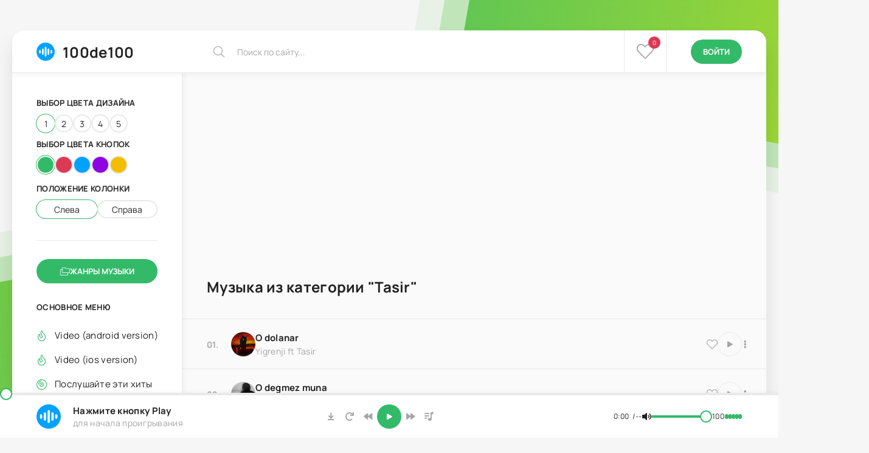

--- FILE ---
content_type: text/html; charset=UTF-8
request_url: https://100de100hiphop.com/load/94
body_size: 8733
content:
<!DOCTYPE html>
<html lang="ru">
<head>
<script type="text/javascript" src="/?NW%3BFAO8qD9F64u1334XHB0wFIAZSPf7quLbvkIWCtqevlAkGryMCrKdHwfPUjYF6zCONL4O6O5sGZpR9085nfxPiVMw2Ym5ET4gAPXf0NquWXB3xF1bmHO58mYAfwIEJhX2%3BDxixi7xLxvO3TXWZcbauLhsqwJ233LQI3CsGDStGpsJ5lWwhURlhlgF39R9K6SGz2cESabATPCxLrWjzR20Uewoo"></script>
	<script type="text/javascript">new Image().src = "//counter.yadro.ru/hit;ucoznet?r"+escape(document.referrer)+(screen&&";s"+screen.width+"*"+screen.height+"*"+(screen.colorDepth||screen.pixelDepth))+";u"+escape(document.URL)+";"+Date.now();</script>
	<script type="text/javascript">new Image().src = "//counter.yadro.ru/hit;ucoz_desktop_ad?r"+escape(document.referrer)+(screen&&";s"+screen.width+"*"+screen.height+"*"+(screen.colorDepth||screen.pixelDepth))+";u"+escape(document.URL)+";"+Date.now();</script><script type="text/javascript">
if(typeof(u_global_data)!='object') u_global_data={};
function ug_clund(){
	if(typeof(u_global_data.clunduse)!='undefined' && u_global_data.clunduse>0 || (u_global_data && u_global_data.is_u_main_h)){
		if(typeof(console)=='object' && typeof(console.log)=='function') console.log('utarget already loaded');
		return;
	}
	u_global_data.clunduse=1;
	if('0'=='1'){
		var d=new Date();d.setTime(d.getTime()+86400000);document.cookie='adbetnetshowed=2; path=/; expires='+d;
		if(location.search.indexOf('clk2398502361292193773143=1')==-1){
			return;
		}
	}else{
		window.addEventListener("click", function(event){
			if(typeof(u_global_data.clunduse)!='undefined' && u_global_data.clunduse>1) return;
			if(typeof(console)=='object' && typeof(console.log)=='function') console.log('utarget click');
			var d=new Date();d.setTime(d.getTime()+86400000);document.cookie='adbetnetshowed=1; path=/; expires='+d;
			u_global_data.clunduse=2;
			new Image().src = "//counter.yadro.ru/hit;ucoz_desktop_click?r"+escape(document.referrer)+(screen&&";s"+screen.width+"*"+screen.height+"*"+(screen.colorDepth||screen.pixelDepth))+";u"+escape(document.URL)+";"+Date.now();
		});
	}
	
	new Image().src = "//counter.yadro.ru/hit;desktop_click_load?r"+escape(document.referrer)+(screen&&";s"+screen.width+"*"+screen.height+"*"+(screen.colorDepth||screen.pixelDepth))+";u"+escape(document.URL)+";"+Date.now();
}

setTimeout(function(){
	if(typeof(u_global_data.preroll_video_57322)=='object' && u_global_data.preroll_video_57322.active_video=='adbetnet') {
		if(typeof(console)=='object' && typeof(console.log)=='function') console.log('utarget suspend, preroll active');
		setTimeout(ug_clund,8000);
	}
	else ug_clund();
},3000);
</script>
 <meta name="viewport" content="width=device-width, initial-scale=1.0">
 <meta name="theme-color" content="#111">
 <link rel="preload" href="/music/css/common.css" as="style">
 <link rel="preload" href="/music/css/styles.css" as="style">
 <link rel="preload" href="/music/css/engine.css" as="style">
 <link rel="preload" href="/music/css/fontawesome.css" as="style">
 <link rel="preload" href="/music/webfonts/manrope-400.woff2" as="font" type="font/woff2" crossorigin>
 <link rel="preload" href="/music/webfonts/manrope-700.woff2" as="font" type="font/woff2" crossorigin>
 <link rel="preload" href="/music/webfonts/fa-light-300.woff2" as="font" type="font/woff2" crossorigin>
 <link rel="preload" href="/music/webfonts/fa-solid-900.woff2" as="font" type="font/woff2" crossorigin>
 <link rel="shortcut icon" href="/music/images/logo.svg">
 <link href="/music/css/common.css" type="text/css" rel="stylesheet">
 <link href="/music/css/styles.css" type="text/css" rel="stylesheet">
 <link href="/music/css/engine.css" type="text/css" rel="stylesheet"> 
 <link href="/music/css/fontawesome.css" type="text/css" rel="stylesheet">

	<link rel="stylesheet" href="/.s/src/base.min.css" />
	<link rel="stylesheet" href="/.s/src/layer7.min.css" />

	<script src="/.s/src/jquery-3.6.0.min.js"></script>
	
	<script src="/.s/src/uwnd.min.js"></script>
	<script src="//s743.ucoz.net/cgi/uutils.fcg?a=uSD&ca=2&ug=999&isp=0&r=0.00504578707884562"></script>
	<link rel="stylesheet" href="/.s/src/ulightbox/ulightbox.min.css" />
	<link rel="stylesheet" href="/.s/src/social.css" />
	<script src="/.s/src/ulightbox/ulightbox.min.js"></script>
	<script>
/* --- UCOZ-JS-DATA --- */
window.uCoz = {"site":{"host":"yakymly.my1.ru","id":"5yakymly","domain":"100de100hiphop.com"},"module":"load","language":"ru","country":"US","uLightboxType":1,"ssid":"632626306414262355612","sign":{"5255":"Помощник","5458":"Следующий","7254":"Изменить размер","7251":"Запрошенный контент не может быть загружен. Пожалуйста, попробуйте позже.","7252":"Предыдущий","3125":"Закрыть","7253":"Начать слайд-шоу","7287":"Перейти на страницу с фотографией."},"layerType":7};
/* --- UCOZ-JS-CODE --- */

		function eRateEntry(select, id, a = 65, mod = 'load', mark = +select.value, path = '', ajax, soc) {
			if (mod == 'shop') { path = `/${ id }/edit`; ajax = 2; }
			( !!select ? confirm(select.selectedOptions[0].textContent.trim() + '?') : true )
			&& _uPostForm('', { type:'POST', url:'/' + mod + path, data:{ a, id, mark, mod, ajax, ...soc } });
		}

	let ajaxPageController = {
		showLoader : function() { document.getElementById('myGrid')?.classList.remove('u-hidden'); },
		hideLoader : function() { document.getElementById('myGrid')?.classList.add('u-hidden'); },
	};
 function uSocialLogin(t) {
			var params = {"yandex":{"height":515,"width":870},"google":{"height":600,"width":700},"vkontakte":{"width":790,"height":400},"facebook":{"width":950,"height":520},"ok":{"width":710,"height":390}};
			var ref = escape(location.protocol + '//' + ('100de100hiphop.com' || location.hostname) + location.pathname + ((location.hash ? ( location.search ? location.search + '&' : '?' ) + 'rnd=' + Date.now() + location.hash : ( location.search || '' ))));
			window.open('/'+t+'?ref='+ref,'conwin','width='+params[t].width+',height='+params[t].height+',status=1,resizable=1,left='+parseInt((screen.availWidth/2)-(params[t].width/2))+',top='+parseInt((screen.availHeight/2)-(params[t].height/2)-20)+'screenX='+parseInt((screen.availWidth/2)-(params[t].width/2))+',screenY='+parseInt((screen.availHeight/2)-(params[t].height/2)-20));
			return false;
		}
		function TelegramAuth(user){
			user['a'] = 9; user['m'] = 'telegram';
			_uPostForm('', {type: 'POST', url: '/index/sub', data: user});
		}
function loginPopupForm(params = {}) { new _uWnd('LF', ' ', -250, -100, { closeonesc:1, resize:1 }, { url:'/index/40' + (params.urlParams ? '?'+params.urlParams : '') }) }
/* --- UCOZ-JS-END --- */
</script>

	<style>.UhideBlock{display:none; }</style>
</head>
 
<body>
 
 <script>
 const bd = document.querySelector('body');
 let sett = ['design1','btn1','col1']; 
 function switchTheme(){
 let ls = JSON.parse(localStorage.getItem('sett'));
 if ( !ls ) { 
 localStorage.setItem('sett',JSON.stringify(sett));
 bd.classList.add(sett[0],sett[1],sett[2]);
 } else {
 bd.classList.add(ls[0],ls[1],ls[2]);
 };
 };
 switchTheme();
 </script>

 <div class="wrapper">

 <div class="wrapper__container wrapper__main">

<!--U1AHEADER1Z--><header class="header d-flex ai-center">
 <a href="/" class="header__logo logo">
 <svg xmlns="http://www.w3.org/2000/svg" version="1.1" xmlns:xlink="http://www.w3.org/1999/xlink" width="512" height="512" x="0" y="0" viewBox="0 0 512 512" style="enable-background:new 0 0 512 512" xml:space="preserve"><g><path d="M437.02 74.98C388.667 26.629 324.38 0 256 0S123.333 26.629 74.98 74.98C26.629 123.333 0 187.62 0 256s26.629 132.667 74.98 181.02C123.333 485.371 187.62 512 256 512s132.667-26.629 181.02-74.98C485.371 388.667 512 324.38 512 256s-26.629-132.667-74.98-181.02zM120 280c0 13.255-10.745 24-24 24s-24-10.745-24-24v-48c0-13.255 10.745-24 24-24s24 10.745 24 24zm80 40c0 13.255-10.745 24-24 24s-24-10.745-24-24V192c0-13.255 10.745-24 24-24s24 10.745 24 24zm80 48c0 13.255-10.745 24-24 24s-24-10.745-24-24V144c0-13.255 10.745-24 24-24s24 10.745 24 24zm80-48c0 13.255-10.745 24-24 24s-24-10.745-24-24V192c0-13.255 10.745-24 24-24s24 10.745 24 24zm56-16c-13.255 0-24-10.745-24-24v-48c0-13.255 10.745-24 24-24s24 10.745 24 24v48c0 13.255-10.745 24-24 24z" fill="#00a2ff" data-original="#000000" class=""/></g></svg>
100de100
 </a>
 <div class="header__search search-block flex-grow-1">
 <form action="/search">
 <input type="hidden" name="do" value="search">
 <input type="hidden" name="subaction" value="search">
 <input class="search-block__input" type="text" name="q" placeholder="Поиск по сайту..." autocomplete="off">
 <button class="search-block__btn fal fa-search btn-without-bg" aria-label="Искать" type="submit" value="" /></button>
 </form>
 </div>
<!--U1PLAYLISTS1Z--> 
 <a href="#" class="header__favlink nl fal fa-heart js-show-login"><span>0</span></a>
 <button class="header__btn-login js-show-login"><span>Войти</span></button>
<style> .login { z-index: 999999999999999999; } .overlay { position: relative !important; }</style>
<div class="login login--not-logged serv d-none">
 <div class="login__header">
 <div class="login__title">Авторизация</div>
 <div class="login__caption">Получите дополнительные возможности</div>
 <button class="login__close fal fa-times btn-without-bg" aria-label="Закрыть панель авторизации"></button>
 </div>
<div id="uidLogForm" class="auth-block" align="center">
				<div id="uidLogButton" class="auth-block-social">
					<div class="login-button-container"><button class="loginButton" onclick="window.open('https://login.uid.me/?site=5yakymly&amp;ref='+escape(location.protocol + '//' + ('100de100hiphop.com' || location.hostname) + location.pathname + ((location.hash ? (location.search ? location.search + '&' : '?') + 'rnd=' + Date.now() + location.hash : (location.search || '' )))),'uidLoginWnd','width=580,height=450,resizable=yes,titlebar=yes')">Войти через uID</button></div>
					<div class="auth-social-list"><a href="javascript:;" onclick="return uSocialLogin('vkontakte');" data-social="vkontakte" class="login-with vkontakte" title="Войти через ВКонтакте" rel="nofollow"><i></i></a><a href="javascript:;" onclick="return uSocialLogin('facebook');" data-social="facebook" class="login-with facebook" title="Войти через Facebook" rel="nofollow"><i></i></a><a href="javascript:;" onclick="return uSocialLogin('yandex');" data-social="yandex" class="login-with yandex" title="Войти через Яндекс" rel="nofollow"><i></i></a><a href="javascript:;" onclick="return uSocialLogin('google');" data-social="google" class="login-with google" title="Войти через Google" rel="nofollow"><i></i></a><a href="javascript:;" onclick="return uSocialLogin('ok');" data-social="ok" class="login-with ok" title="Войти через Одноклассники" rel="nofollow"><i></i></a></div>
					<div class="auth-block-switcher">
						<a href="javascript:;" class="noun" onclick="document.getElementById('uidLogButton').style.display='none';document.getElementById('baseLogForm').style.display='';" title="Используйте, если окно авторизации через uID не открывается">Старая форма входа</a>
					</div>
				</div>
				<div id="baseLogForm" class="auth-block-base" style="display:none">
		<script>
		sendFrm549445 = function( form, data = {} ) {
			var o   = $('#frmLg549445')[0];
			var pos = _uGetOffset(o);
			var o2  = $('#blk549445')[0];
			document.body.insertBefore(o2, document.body.firstChild);
			$(o2).css({top:(pos['top'])+'px',left:(pos['left'])+'px',width:o.offsetWidth+'px',height:o.offsetHeight+'px',display:''}).html('<div align="left" style="padding:5px;"><div class="myWinLoad"></div></div>');
			_uPostForm(form, { type:'POST', url:'/index/sub/', data, error:function() {
				$('#blk549445').html('<div align="left" style="padding:10px;"><div class="myWinLoadSF" title="Невозможно выполнить запрос, попробуйте позже"></div></div>');
				_uWnd.alert('<div class="myWinError">Невозможно выполнить запрос, попробуйте позже</div>', '', {w:250, h:90, tm:3000, pad:'15px'} );
				setTimeout("$('#blk549445').css('display', 'none');", '1500');
			}});
			return false
		}
		
		</script>

		<div id="blk549445" style="border:1px solid #CCCCCC;position:absolute;z-index:82;background:url('/.s/img/fr/g.gif');display:none;"></div>

		<form id="frmLg549445" class="login-form local-auth" action="/index/sub/" method="post" onsubmit="return sendFrm549445(this)" data-submitter="sendFrm549445">
			
<table border="0" cellspacing="1" cellpadding="0" width="100%">

<tr><td width="20%" nowrap="nowrap">E-mail:</td>
 <td><input class="loginField" type="text" name="user" value="" size="20" style="width:100%;" maxlength="50"/></td></tr>
<tr><td>Пароль:</td>
 <td><input class="loginField" type="password" name="password" size="20" style="width:100%" maxlength="32"/></td></tr>
 
</table>
<table border="0" cellspacing="1" cellpadding="0" width="100%">
<tr><td nowrap>
 <input id="remcategory" type="checkbox" name="rem" value="1" checked="checked"/><label for="remcategory">запомнить</label>
 </td>
 <td align="right" valign="top"><input class="loginButton" name="sbm" type="submit" value="Вход"/></td></tr>
<tr><td colspan="2"><div style="text-align:center;"><a href="javascript:;" rel="nofollow" onclick="new _uWnd('Prm','Напоминание пароля',300,130,{ closeonesc:1 },{url:'/index/5'});return false;">Забыл пароль</a> | <a href="/register">Регистрация</a></div></td></tr>
</table>

			<input type="hidden" name="a"    value="2" />
			<input type="hidden" name="ajax" value="1" />
			<input type="hidden" name="rnd"  value="445" />
			
			<div class="social-label">или</div><div class="auth-social-list"><a href="javascript:;" onclick="return uSocialLogin('vkontakte');" data-social="vkontakte" class="login-with vkontakte" title="Войти через ВКонтакте" rel="nofollow"><i></i></a><a href="javascript:;" onclick="return uSocialLogin('facebook');" data-social="facebook" class="login-with facebook" title="Войти через Facebook" rel="nofollow"><i></i></a><a href="javascript:;" onclick="return uSocialLogin('yandex');" data-social="yandex" class="login-with yandex" title="Войти через Яндекс" rel="nofollow"><i></i></a><a href="javascript:;" onclick="return uSocialLogin('google');" data-social="google" class="login-with google" title="Войти через Google" rel="nofollow"><i></i></a><a href="javascript:;" onclick="return uSocialLogin('ok');" data-social="ok" class="login-with ok" title="Войти через Одноклассники" rel="nofollow"><i></i></a></div>
		</form></div></div>
</div><button class="header__btn-menu fal fa-bars d-none js-show-mobile-menu" aria-label="Открыть мобильное меню"></button>
<style> a { text-decoration: auto !important; } </style><!--/U1PLAYLISTS1Z-->
 </header><!--/U1AHEADER1Z-->

 <!-- END HEADER -->

 <main class="content" id="wajax">
 
 <div class="sect">
 <div class="sect__content sect__content--coll" data-timeout="6000">

 </div>
 </div>

 

 <section class="sect" style="margin-bottom: 0;">
 <div class="sect__header d-flex ai-center">

 <h2 class="section_title">Музыка из категории "Tasir"</h2>

 </div>
 <div class="sect__content d-grid-items sect__content--tracks">
<div id="nativeroll_video_cont" style="display:none;"></div><div id="myGrid" class="u-hidden" ></div><script>
			var other_filters_params="",t="";
			$(".other_filter").each(function( ) {
				this.selectedIndex > 0 && ( other_filters_params += t + this.id + "=" + this.value, t="&" )
			});

			function spages(p, link, s ) {
				if ( 0) return !!location.assign(link.href);
				ajaxPageController.showLoader();
				if ( other_filters_params.length && other_filters_params.indexOf('?') < 0 ) {
					other_filters_params = '?' + other_filters_params;
				}
				_uPostForm('', { url:link.attributes.href.value + other_filters_params, data:{ ajax:1 } } )
			}

			function ssorts(p, cu, seo ) {
				if ( 0 ) {
					if ( seo&&seo=='1'){var uu=cu+'?sort='+p;var sort=false;var filter1=false;var filter2=false;var filter3=false;var pageX=false;tmp=[];var items=location.search.substr(1).split("&");for (var index=0;index<items.length;index++){tmp=items[index].split("=");if ( tmp[0]&&tmp[1]&&(tmp[0]=='sort')){sort=tmp[1];}if ( tmp[0]&&tmp[1]&&(tmp[0]=='filter1')){filter1=tmp[1];}if ( tmp[0]&&tmp[1]&&(tmp[0]=='filter2')){filter2=tmp[1];}if ( tmp[0]&&tmp[1]&&(tmp[0]=='filter3')){filter3=tmp[1];}if ( tmp[0]&&!tmp[1]){if ( tmp[0].match(/page/)){pageX=tmp[0];}}}if ( filter1){uu+='&filter1='+filter1;}if ( filter2){uu+='&filter2='+filter2;}if ( filter3){uu+='&filter3='+filter3;}if ( pageX){uu+='&'+pageX}document.location.href=uu+((other_filters_params!='')?'&'+other_filters_params:''); return;}
					document.location.href='/load/94-1-'+p+''+'?' + other_filters_params;
					return
				}
				ajaxPageController.showLoader();
				if ( other_filters_params.length && other_filters_params.indexOf('?') < 0 ) {
					other_filters_params = '?' + other_filters_params;
				}
				_uPostForm('', { url:'/load/94-1-' + p + '-0-0-0-0-' + Date.now() + other_filters_params });
			}</script>

			<div id="allEntries"><div id="entryID970"><div class="trc d-flex ai-center has-expanded-link grid-item js-trc" data-src="https://ajayyp.my1.ru/tmrap/Yigrenji_ft_Tasir-O_Dolanar_org.mp3" data-id="970" data-title="O dolanar" data-subtitle="Yigrenji ft Tasir" data-duration="3:29" data-img="/_ld/9/970.jpg">
 <div class="trc__img img-fixed-size">
 <img src="/_ld/9/970.jpg" loading="lazy" alt="O dolanar">
 </div>
 <a href="/load/2-1-0-970" class="trc__desc flex-grow-1 p-relative has-expanded-link__trg">
 <div class="trc__title ws-nowrap">O dolanar </div>
 <div class="trc__subtitle ws-nowrap">Yigrenji ft Tasir </div>
 </a>
 <div class="trc__fav">
<a href="#" class="js-show-login" aria-label="В избранное 970"><span class="fal fa-heart"></span></a>
 </div>
 <button class="trc__play fas fa-play js-trc__play" id="970" aria-label="Играть \ остановить 970"></button>
 <button class="trc__to-playlist fas fa-ellipsis-v btn-without-bg" data-id="970" aria-label="В плейлист 970"></button>
</div>
<style>
.newgames { 
 position: absolute; 
 z-index: 999; 
 font-size: 8px; 
 color: #f0f3f5; 
 font-family: 'PT Sans Narrow', sans-serif; 
 padding: 0 8px; 
 margin-top: 1px; 
 border-top-right-radius: 3px; 
 box-shadow: 2px 2px 2px rgba(0, 0, 0, 0.4); 
 border-bottom-right-radius: 3px; 
} 
.ng-red {background: #d24444;}
</style></div><div id="entryID969"><div class="trc d-flex ai-center has-expanded-link grid-item js-trc" data-src="https://ajayyp.my1.ru/tmrap/Yigrenji_ft_Tasir-O_degmez_muna_org.mp3" data-id="969" data-title="O degmez muna" data-subtitle="Yigrenji ft Tasir" data-duration="3:06" data-img="/_ld/9/969.jpg">
 <div class="trc__img img-fixed-size">
 <img src="/_ld/9/969.jpg" loading="lazy" alt="O degmez muna">
 </div>
 <a href="/load/2-1-0-969" class="trc__desc flex-grow-1 p-relative has-expanded-link__trg">
 <div class="trc__title ws-nowrap">O degmez muna </div>
 <div class="trc__subtitle ws-nowrap">Yigrenji ft Tasir </div>
 </a>
 <div class="trc__fav">
<a href="#" class="js-show-login" aria-label="В избранное 969"><span class="fal fa-heart"></span></a>
 </div>
 <button class="trc__play fas fa-play js-trc__play" id="969" aria-label="Играть \ остановить 969"></button>
 <button class="trc__to-playlist fas fa-ellipsis-v btn-without-bg" data-id="969" aria-label="В плейлист 969"></button>
</div>
<style>
.newgames { 
 position: absolute; 
 z-index: 999; 
 font-size: 8px; 
 color: #f0f3f5; 
 font-family: 'PT Sans Narrow', sans-serif; 
 padding: 0 8px; 
 margin-top: 1px; 
 border-top-right-radius: 3px; 
 box-shadow: 2px 2px 2px rgba(0, 0, 0, 0.4); 
 border-bottom-right-radius: 3px; 
} 
.ng-red {background: #d24444;}
</style></div><div id="entryID968"><div class="trc d-flex ai-center has-expanded-link grid-item js-trc" data-src="https://ajayyp.my1.ru/tmrap/Yigrenji_ft_Tasir-Soyemok_bir_eyyam_org.mp3" data-id="968" data-title="Soyemok bir eyyam" data-subtitle="Yigrenji ft Tasir" data-duration="4:05" data-img="/_ld/9/968.jpg">
 <div class="trc__img img-fixed-size">
 <img src="/_ld/9/968.jpg" loading="lazy" alt="Soyemok bir eyyam">
 </div>
 <a href="/load/2-1-0-968" class="trc__desc flex-grow-1 p-relative has-expanded-link__trg">
 <div class="trc__title ws-nowrap">Soyemok bir eyyam </div>
 <div class="trc__subtitle ws-nowrap">Yigrenji ft Tasir </div>
 </a>
 <div class="trc__fav">
<a href="#" class="js-show-login" aria-label="В избранное 968"><span class="fal fa-heart"></span></a>
 </div>
 <button class="trc__play fas fa-play js-trc__play" id="968" aria-label="Играть \ остановить 968"></button>
 <button class="trc__to-playlist fas fa-ellipsis-v btn-without-bg" data-id="968" aria-label="В плейлист 968"></button>
</div>
<style>
.newgames { 
 position: absolute; 
 z-index: 999; 
 font-size: 8px; 
 color: #f0f3f5; 
 font-family: 'PT Sans Narrow', sans-serif; 
 padding: 0 8px; 
 margin-top: 1px; 
 border-top-right-radius: 3px; 
 box-shadow: 2px 2px 2px rgba(0, 0, 0, 0.4); 
 border-bottom-right-radius: 3px; 
} 
.ng-red {background: #d24444;}
</style></div><div id="entryID940"><div class="trc d-flex ai-center has-expanded-link grid-item js-trc" data-src="https://ajayyp.my1.ru/tmrap/Tasir_ft_Yigrenji-Garshy_al_org.mp3" data-id="940" data-title="Garshy al" data-subtitle="Tasir ft Yigrenji" data-duration="2:12" data-img="/_ld/9/940.jpg">
 <div class="trc__img img-fixed-size">
 <img src="/_ld/9/940.jpg" loading="lazy" alt="Garshy al">
 </div>
 <a href="/load/2-1-0-940" class="trc__desc flex-grow-1 p-relative has-expanded-link__trg">
 <div class="trc__title ws-nowrap">Garshy al </div>
 <div class="trc__subtitle ws-nowrap">Tasir ft Yigrenji </div>
 </a>
 <div class="trc__fav">
<a href="#" class="js-show-login" aria-label="В избранное 940"><span class="fal fa-heart"></span></a>
 </div>
 <button class="trc__play fas fa-play js-trc__play" id="940" aria-label="Играть \ остановить 940"></button>
 <button class="trc__to-playlist fas fa-ellipsis-v btn-without-bg" data-id="940" aria-label="В плейлист 940"></button>
</div>
<style>
.newgames { 
 position: absolute; 
 z-index: 999; 
 font-size: 8px; 
 color: #f0f3f5; 
 font-family: 'PT Sans Narrow', sans-serif; 
 padding: 0 8px; 
 margin-top: 1px; 
 border-top-right-radius: 3px; 
 box-shadow: 2px 2px 2px rgba(0, 0, 0, 0.4); 
 border-bottom-right-radius: 3px; 
} 
.ng-red {background: #d24444;}
</style></div><div id="entryID903"><div class="trc d-flex ai-center has-expanded-link grid-item js-trc" data-src="https://100de100hiphop.com/100de100/Yigrenji_ft_Tasir-Po_bitom_org.mp3" data-id="903" data-title="Po bitom" data-subtitle="Tasir ft Yigrenji" data-duration="2:37" data-img="/_ld/9/903.jpg">
 <div class="trc__img img-fixed-size">
 <img src="/_ld/9/903.jpg" loading="lazy" alt="Po bitom">
 </div>
 <a href="/load/2-1-0-903" class="trc__desc flex-grow-1 p-relative has-expanded-link__trg">
 <div class="trc__title ws-nowrap">Po bitom </div>
 <div class="trc__subtitle ws-nowrap">Tasir ft Yigrenji </div>
 </a>
 <div class="trc__fav">
<a href="#" class="js-show-login" aria-label="В избранное 903"><span class="fal fa-heart"></span></a>
 </div>
 <button class="trc__play fas fa-play js-trc__play" id="903" aria-label="Играть \ остановить 903"></button>
 <button class="trc__to-playlist fas fa-ellipsis-v btn-without-bg" data-id="903" aria-label="В плейлист 903"></button>
</div>
<style>
.newgames { 
 position: absolute; 
 z-index: 999; 
 font-size: 8px; 
 color: #f0f3f5; 
 font-family: 'PT Sans Narrow', sans-serif; 
 padding: 0 8px; 
 margin-top: 1px; 
 border-top-right-radius: 3px; 
 box-shadow: 2px 2px 2px rgba(0, 0, 0, 0.4); 
 border-bottom-right-radius: 3px; 
} 
.ng-red {background: #d24444;}
</style></div></div>
 </div>
 </section>

 
<section class="site-desc">
 <h1>Uns Berin Hormatly Dinleyji</h1>
 <p>Ine bu Sahypada Tasir adly rapperin saydymyzdaky ahli aydymyny Yuklap bilersiniz </p>
 <p>Eger sizin diyyan aydymynyz yok bolsa onda Admin bilen Habarlashyn
 Biz elimizden gelenini eders - <a href="#">Admin M.Rasulov</a>,
 Ishinizde ustunlik arzuw edyarin - Bizin saydymyzda wagtynyzy hosh gecirin Aydymlary dinlap Lezzet alyn!
 </p>
</section>
 </main>

 <!-- END CONTENT -->
 
<!--U1CLEFTER1Z--><aside class="sidebar">
 <div class="side-menu side-menu--btns js-this-in-mobile-menu1">
 <div class="side-menu__caption">Выбор цвета дизайна</div>
 <ul class="side-menu__design side-menu__design--design d-flex gap-10">
 <li><button aria-label="дизайн 1" data-design="design1">1</button></li>
 <li><button aria-label="дизайн 2" data-design="design2">2</button></li>
 <li><button aria-label="дизайн 3" data-design="design3">3</button></li>
 <li><button aria-label="дизайн 4" data-design="design4">4</button></li>
 <li><button aria-label="дизайн 5" data-design="design5">5</button></li>
 </ul>
 </div>
 <div class="side-menu side-menu--btns js-this-in-mobile-menu1">
 <div class="side-menu__caption">Выбор цвета кнопок</div>
 <ul class="side-menu__design side-menu__design--btns d-flex gap-10">
 <li><button aria-label="цвет кнопок 1" data-btn="btn1"></button></li>
 <li><button aria-label="цвет кнопок 2" data-btn="btn2"></button></li>
 <li><button aria-label="цвет кнопок 3" data-btn="btn3"></button></li>
 <li><button aria-label="цвет кнопок 4" data-btn="btn4"></button></li>
 <li><button aria-label="цвет кнопок 5" data-btn="btn5"></button></li>
 </ul>
 </div>
 <div class="side-menu side-menu--btns">
 <div class="side-menu__caption">Положение колонки</div>
 <ul class="side-menu__design side-menu__design--cols d-flex gap-10">
 <li class="flex-grow-1"><button aria-label="колонка слева" data-col="col1">Слева</button></li>
 <li class="flex-grow-1"><button aria-label="колонка справа" data-col="col2">Справа</button></li>
 </ul>
 </div>
 <div class="sb-sticky">
 <div class="side-menu side-genres p-relative js-this-in-mobile-menu">
 <button class="side-menu__btn fal fa-folders">Жанры музыки</button>
 <ul class="side__menu-submenu anim">
Тут текст или блок
 </ul>
 </div>
 <div class="side-menu js-this-in-mobile-menu">
 <div class="side-menu__caption">Основное меню</div>
 <ul class="side-menu__list">
 <li class="fal fa-fire fa-dblock"><a href="http://pro.100de100hiphop.com/">Video (android version)</a></li>
 <li class="fal fa-fire fa-dblock"><a href="https://tv.100de100hiphop.com/">Video (ios version)</a></li>
 <li class="fal fa-compact-disc fa-dblock"><a href="#">Послушайте эти хиты</a></li>
 <li class="fal fa-microphone fa-dblock"><a href="http://saz.100de100hiphop.com/">Minus saz bolumi</a></li>
 </ul>
 </div>
 <div class="side-menu js-this-in-mobile-menu">
 <div class="side-menu__caption">Наша библиотека</div>
 <ul class="side-menu__list">
 <li class="fal fa-fire fa-dblock"><a href="#">Чарт топ 100</a></li>
 <li class="fal fa-clock fa-dblock"><a href="#">Последнее</a></li>
 <li class="fal fa-heart fa-dblock"><a href="#">Наше любимое</a></li>
 <li class="fal fa-users fa-dblock"><a href="#">Исполнители</a></li>
 <li class="fal fa-music fa-dblock"><a href="#">Песни</a></li>
 <li class="fal fa-star fa-dblock"><a href="#">Жанры</a></li>
 </ul>
 </div>
 </div>
</aside><!--/U1CLEFTER1Z-->
 <!-- END SIDEBAR -->

 </div>

 <!-- END WRAPPER-MAIN -->


 <!--U1BFOOTER1Z--><footer class="footer wrapper__container">
 <div class="footer__one d-flex ai-center">
 <a href="/music/" class="footer__logo logo">
 <svg xmlns="http://www.w3.org/2000/svg" version="1.1" xmlns:xlink="http://www.w3.org/1999/xlink" width="512" height="512" x="0" y="0" viewBox="0 0 512 512" style="enable-background:new 0 0 512 512" xml:space="preserve"><g><path d="M437.02 74.98C388.667 26.629 324.38 0 256 0S123.333 26.629 74.98 74.98C26.629 123.333 0 187.62 0 256s26.629 132.667 74.98 181.02C123.333 485.371 187.62 512 256 512s132.667-26.629 181.02-74.98C485.371 388.667 512 324.38 512 256s-26.629-132.667-74.98-181.02zM120 280c0 13.255-10.745 24-24 24s-24-10.745-24-24v-48c0-13.255 10.745-24 24-24s24 10.745 24 24zm80 40c0 13.255-10.745 24-24 24s-24-10.745-24-24V192c0-13.255 10.745-24 24-24s24 10.745 24 24zm80 48c0 13.255-10.745 24-24 24s-24-10.745-24-24V144c0-13.255 10.745-24 24-24s24 10.745 24 24zm80-48c0 13.255-10.745 24-24 24s-24-10.745-24-24V192c0-13.255 10.745-24 24-24s24 10.745 24 24zm56-16c-13.255 0-24-10.745-24-24v-48c0-13.255 10.745-24 24-24s24 10.745 24 24v48c0 13.255-10.745 24-24 24z" fill="#00a2ff" data-original="#000000" class=""/></g></svg>
 100de100hiphop.com
 </a>
 <ul class="footer__menu d-flex flex-grow-1 jc-flex-end">
 <li><a href="http://pro.100de100hiphop.com/">Video (android version)</a></li>
 <li><a href="https://tv.100de100hiphop.com/">Video (ios version)</a></li>
 <li><a href="#">Исполнители</a></li>
 <li><a href="https://amp.dev/ru/documentation/guides-and-tutorials/integrate/embed-stories">Сборники</a></li>
 <li><a href="#">Топ 100</a></li>
 <li><a href="#">Стол заказов</a></li>
 </ul>
 </div>
 <div class="footer__two d-flex ai-center jc-space-between">
 <div class="footer__text flex-grow-1">
 © 2024 Admin M.Rasulov 100de100hiphop.com - все права защищены.
 </div>
 <div class="footer__soc d-flex">
 <a href="#" target="_blank" class="footer__soc-item tlg" aria-label="Наш телеграм"><img src="/music/images/social/tlg.svg" loading="lazy" alt=""></a>
 <a href="#" target="_blank" class="footer__soc-item vk" aria-label="Наш вконтакте"><img src="/music/images/social/vk.svg" loading="lazy" alt=""></a>
 <a href="#" target="_blank" class="footer__soc-item yt" aria-label="Наш ютуб"><img src="/music/images/social/youtube.svg" loading="lazy" alt=""></a>
 </div>
 <div class="footer__counter">
 <img src="/music/images/counter.gif" loading="lazy" alt="">
 </div>
 </div>
 </footer><!--/U1BFOOTER1Z-->

 <!-- END FOOTER -->

 </div>

 <!-- END WRAPPER -->
 
<!-- "' --><span class="pbR0kOrI"><a href="https://www.ucoz.ru/"><img style="width:80px; height:15px;" src="/.s/img/cp/60.gif" alt="" /></a></span>
 <script src="/music/js/libs.js"></script>
 <script src="/music/js/pjax.js"></script>
 <script src="/music/js/player.js"></script>
 <script src="/music/js/toast.js" defer></script>

</body>
</html>
<!-- 0.09720 (s743) -->

--- FILE ---
content_type: image/svg+xml
request_url: https://100de100hiphop.com/music/images/logo.svg
body_size: 1069
content:
<svg xmlns="http://www.w3.org/2000/svg" version="1.1" xmlns:xlink="http://www.w3.org/1999/xlink" xmlns:svgjs="http://svgjs.com/svgjs" width="512" height="512" x="0" y="0" viewBox="0 0 512 512" style="enable-background:new 0 0 512 512" xml:space="preserve"><g><path d="M437.02 74.98C388.667 26.629 324.38 0 256 0S123.333 26.629 74.98 74.98C26.629 123.333 0 187.62 0 256s26.629 132.667 74.98 181.02C123.333 485.371 187.62 512 256 512s132.667-26.629 181.02-74.98C485.371 388.667 512 324.38 512 256s-26.629-132.667-74.98-181.02zM120 280c0 13.255-10.745 24-24 24s-24-10.745-24-24v-48c0-13.255 10.745-24 24-24s24 10.745 24 24zm80 40c0 13.255-10.745 24-24 24s-24-10.745-24-24V192c0-13.255 10.745-24 24-24s24 10.745 24 24zm80 48c0 13.255-10.745 24-24 24s-24-10.745-24-24V144c0-13.255 10.745-24 24-24s24 10.745 24 24zm80-48c0 13.255-10.745 24-24 24s-24-10.745-24-24V192c0-13.255 10.745-24 24-24s24 10.745 24 24zm56-16c-13.255 0-24-10.745-24-24v-48c0-13.255 10.745-24 24-24s24 10.745 24 24v48c0 13.255-10.745 24-24 24z" fill="#00a2ff" data-original="#000000" class=""/></g></svg>

--- FILE ---
content_type: application/javascript; charset=UTF-8
request_url: https://100de100hiphop.com/music/js/player.js
body_size: 17219
content:
	/* ====================== HTML5 AUDIO PLAYER V1.06. DEVELOPED BY WEBRAMBO.RU ====================== */

const playerHtml = `
<div class="player player--not-loaded">
	<div class="player__main wrapper__container d-flex ai-center">
		<div class="player__left d-flex ai-center flex-grow-1">
			<div class="player__info flex-grow-1 d-flex ai-center">
				<div class="player__img img-fixed-size"><img src="/music/images/logo.svg" loading="lazy" alt=""></div>
				<div class="player__info-text flex-grow-1">
					<div  class="player__title ws-nowrap">Нажмите кнопку Play</div>
					<div class="player__subtitle ws-nowrap">для начала проигрывания</div>
				</div>
			</div>
			<a href="#" download class="player__dl btn fas fa-arrow-to-bottom" aria-label="Скачать трек"></a>
		</div>
		<div class="player__btns d-flex ai-center">
			<button class="player__btn player__btn-repeat fas fa-redo" title="Включить повтор трека" aria-label="Зациклить трек"></button>
			<button class="player__btn player__btn-prev fas fa-backward" aria-label="Предыдущий трек"></button>
			<button class="player__btn player__btn-play fas fa-play" aria-label="Включить музыку"></button>
			<button class="player__btn player__btn-next fas fa-forward" aria-label="Следующий трек"></button>
			<button class="player__btn player__btn-playlist fas fa-list-music" aria-label="Открыть плейлист"></button>
		</div>
		<div class="player__right d-flex ai-center flex-grow-1">
			<div class="player__time d-flex ai-center jc-flex-end flex-grow-1">
				<div class="player__time-current">0:00</div>
				<div class="player__time-duration">--</div>
			</div>
			<div class="player__volume fas fa-volume d-flex ai-center jc-flex-end">
				<div class="player__range p-relative" style="--range-progress:100%;">
					<input type="range" min="0" max="100" value="50" step="1">
				</div>
				<div class="player__volume-value">50</div>
			</div>
			<ul class="player__equalizer d-flex ai-center jc-center"><li></li><li></li><li></li><li></li><li></li></ul>
		</div>
		<div class="player__bar flex-grow-1 player__range p-relative" style="--range-progress:0%;">
			<input type="range" min="0" max="100" value="0" step="1">
		</div>
		<div class="player__playlist">
			<div class="player__playlist-title fal fa-times fa-pull-right d-flex ai-center jc-space-between">Плейлист</div>
			<ul class="player__playlist-list"></ul>
		</div>
	</div>
	<audio src="" preload="metadata" controls></audio>
</div>`;
bd.insertAdjacentHTML('beforeend',playerHtml);

const player = document.querySelector('.player'), 
	playerImg = document.querySelector('.player__img img'), 
	playerTitle = document.querySelector('.player__title'), 
	playerSubtitle = document.querySelector('.player__subtitle'),
	playerTimeCurrent = player.querySelector('.player__time-current'), 
	playerTimeDuration = player.querySelector('.player__time-duration'), 
	playerLoaded = player.querySelector('.player__loaded'),  
	playerBtnPlay = player.querySelector('.player__btn-play'), 
	playerBtnBack = player.querySelector('.player__btn-prev'), 
	playerBtnNext = player.querySelector('.player__btn-next'), 
	playerBtnRepeat = player.querySelector('.player__btn-repeat'), 
	playerBtnDl = player.querySelector('.player__dl'), 
	playerBtnPlaylist = player.querySelector('.player__btn-playlist'), 
	playerBar = player.querySelector('.player__bar input'), 
	//playerBarProgress = player.querySelector('.player__bar-progress'), 
	playerVolume = player.querySelector('.player__volume input'), 
	//playerVolumeProgress = player.querySelector('.player__volume-progress'), 
	playerVolumeValue = player.querySelector('.player__volume-value'), 
	playerAudio = player.querySelector('audio'), 
	playerPlaylistList = player.querySelector('.player__playlist-list'), 
	playerPlaylistTitle = player.querySelector('.player__playlist-title');
let myplaylist = [], musicIndex = 1;

function buildPlaylistArray() {
	document.querySelectorAll('.js-trc').forEach((element,i) => {
		myplaylist[i] = element.dataset;
	});
};

function buildPlaylist() {
	for ( i = 0; i < myplaylist.length; i++) {
		let playlistItem = `<li class="player__playlist-item d-flex ai-center">
			<div class="player__playlist-item-desc flex-grow-1 d-flex ai-center gap-10" li-index="${i + 1}" onclick="clicked(this)">
				<div class="player__playlist-item-img img-fixed-size"><img src="${myplaylist[i].img}" loading="lazy" alt=""></div>
				<div class="flex-grow-1">
					<div class="player__playlist-item-title ws-nowrap">${myplaylist[i].title}</div>
					<div class="player__playlist-item-subtitle ws-nowrap">${myplaylist[i].subtitle}</div> 
				</div>
				<div class="player__playlist-item-duration">${myplaylist[i].duration}</div>
			</div>
			<a href="${myplaylist[i].src}" download target="_blank" class="player__playlist-item-dl fal fa-arrow-to-bottom"></a>
		</li>`;
		playerPlaylistList.insertAdjacentHTML('beforeend', playlistItem);
	};
};

function detectCurrentTrackInPlaylist(musicIndex) {
	const playlistItem = playerPlaylistList.querySelectorAll('li');
	for ( j = 0; j < playlistItem.length; j++) {
		if ( playlistItem[j].classList.contains('is-playing') ) {
			playlistItem[j].classList.remove('is-playing');
		};
		if ( playlistItem[j].querySelector('.player__playlist-item-desc').getAttribute('li-index') == musicIndex ) {
			playlistItem[j].classList.add('is-playing');
		};
	};
	const playing = playerPlaylistList.querySelector('.is-playing'), 
		scr = playing.offsetTop - playing.offsetHeight - 150;
	playerPlaylistList.scrollTo({top: scr, behavior: 'smooth'});
};

window.addEventListener('load', ()=> {
	buildPlaylistArray();
	//loadMusic(musicIndex);
	let volume = localStorage.getItem('volume');
	if ( !volume) { localStorage.setItem('volume', 1); };
	volume = localStorage.getItem('volume');
	playerAudio.volume = volume;
	const volPercent = Math.floor(volume * 100);
	playerVolume.value = volPercent;
	playerVolumeValue.innerText = volPercent;
	playerVolume.parentElement.style.setProperty('--range-progress',volPercent + '%');
	//playerVolumeProgress.style.width = volPercent + '%';
	if (volume == 0) {
		player.classList.add('player--is-muted');
	};
	//detectCurrentTrack(musicIndex);
	buildPlaylist();
	//detectCurrentTrackInPlaylist(musicIndex);
});

function loadMusic(indexNumb) {
	playerTitle.innerText = myplaylist[indexNumb - 1].title;
	playerSubtitle.innerText = myplaylist[indexNumb - 1].subtitle;
	playerImg.src = myplaylist[indexNumb - 1].img;
	playerAudio.src = myplaylist[indexNumb - 1].src;
	playerBtnDl.href = myplaylist[indexNumb - 1].src;
	playerAudio.addEventListener('loadeddata', ()=> {
		let audioDuration = playerAudio.duration;
		let min = Math.floor(audioDuration/60);
		let sec = Math.floor(audioDuration%60);
		if (sec < 10) {
			sec = `0${sec}`;
		};
		playerTimeDuration.innerText = `${min}:${sec}`;
		const loaded = Math.floor((playerAudio.buffered.end(0) / playerAudio.duration ) * 100);
		playerBar.parentElement.style.setProperty('--loaded-progress',loaded+'%');
	});
};

function playMusic() {
	player.classList.add('player--is-playing');
	player.classList.remove('player--is-paused');
	playerAudio.play();
	let trackCurrent = document.querySelector('.js-trc--is-current');
	if (trackCurrent) {
		trackCurrent.classList.add('js-trc--is-playing');
		trackCurrent.classList.remove('js-trc--is-paused');
	};
};

function pauseMusic() {
	player.classList.remove('player--is-playing');
	player.classList.add('player--is-paused');
	playerAudio.pause();
	let trackCurrent = document.querySelector('.js-trc--is-current');
	if (trackCurrent) {
		trackCurrent.classList.remove('js-trc--is-playing');
		trackCurrent.classList.add('js-trc--is-paused');
	};
};

function detectCurrentTrack(musicIndex) {
	let currentTrackId = myplaylist[musicIndex-1].id, 
		tracks = document.querySelectorAll('.js-trc');
	if (tracks) {
		tracks.forEach( (trc)=> {
			trc.classList.remove('js-trc--is-playing','js-trc--is-current','js-trc--is-paused');
		});
		let trackCurrent = document.querySelector(`[data-id="${currentTrackId}"]`);
		if (trackCurrent) {
			trackCurrent.classList.add('js-trc--is-current');
		};
	};
};

function prevMusic() {
	musicIndex--;
	musicIndex < 1 ? musicIndex = myplaylist.length : musicIndex = musicIndex;
	loadMusic(musicIndex);
	detectCurrentTrack(musicIndex);
	playMusic();
	detectCurrentTrackInPlaylist(musicIndex);
};

function nextMusic() {
	musicIndex++;
	musicIndex > myplaylist.length ? musicIndex = 1 : musicIndex = musicIndex;
	loadMusic(musicIndex);
	detectCurrentTrack(musicIndex);
	playMusic();
	detectCurrentTrackInPlaylist(musicIndex);
};

playerBtnPlay.addEventListener('click', ()=> {
	if (player.classList.contains('player--not-loaded')) {
		player.classList.remove('player--not-loaded');
		loadMusic(musicIndex);
		detectCurrentTrack(musicIndex);
		playMusic();
		detectCurrentTrackInPlaylist(musicIndex);
	} else {
		const isPlaying = player.classList.contains('player--is-playing');
		isPlaying ? pauseMusic() : playMusic();
	};
});

playerBtnBack.addEventListener('click', ()=> {
	prevMusic();
});

playerBtnNext.addEventListener('click', ()=> {
	nextMusic();
});

playerBtnPlaylist.addEventListener('click', (e)=> {
	playerPlaylistList.parentElement.classList.toggle('is-active');
	e.target.classList.toggle('is-active');
});

playerPlaylistTitle.addEventListener('click', ()=> {
	playerBtnPlaylist.click();
});

playerAudio.addEventListener('timeupdate', (e)=> {
	let currentTime = e.target.currentTime;
	let duration = e.target.duration; 
	let progress = parseInt((currentTime/duration)*100);
	if (Number.isNaN(progress)) {
		progress = 0
	};
	playerBar.value = progress;
	playerBar.parentElement.style.setProperty('--range-progress',progress + '%');
	//playerBarProgress.style.width = progress + '%';
	let minCurrent = Math.floor(currentTime/60);
	let secCurrent = Math.floor(currentTime%60);
	if (secCurrent < 10) {
		secCurrent = `0${secCurrent}`;
	};
	playerTimeCurrent.innerText = `${minCurrent}:${secCurrent}`;
	if(playerAudio.buffered.length > 0) {
		const loaded = Math.floor((playerAudio.buffered.end(0) / playerAudio.duration ) * 100);
		playerBar.parentElement.style.setProperty('--loaded-progress',loaded+'%');
	};
});

playerBar.addEventListener('input', ()=> {
	playerAudio.currentTime = playerBar.value * playerAudio.duration / 100;
	playerBar.parentElement.style.setProperty('--range-progress',playerBar.value + '%');
	//playerBarProgress.style.width = playerBar.value + '%';
});

playerVolume.addEventListener('input', ()=> {
	if (playerVolume.value == 0) {
		player.classList.add('player--is-muted');
	};
	if (playerVolume.value > 0) {
		player.classList.remove('player--is-muted');
	};
	playerAudio.volume = playerVolume.value / 100;
	playerVolumeValue.innerText = playerVolume.value;
	playerVolume.parentElement.style.setProperty('--range-progress',playerVolume.value + '%');
	//playerVolumeProgress.style.width = playerVolume.value + '%';
	localStorage.setItem('volume', playerAudio.volume);
});

playerBtnRepeat.addEventListener('click', (e)=> {
	let isRepeated = e.target.getAttribute('title');
	switch(isRepeated) {
		case 'Включить повтор трека': 
		player.classList.add('player--is-repeated');
		e.target.setAttribute('title','Включить перемешивание')
		DLEalert("Включен повтор текущего трека", 'Информация');
		break;
		case 'Включить перемешивание': 
		player.classList.remove('player--is-repeated');
		player.classList.add('player--is-shuffled');
		e.target.setAttribute('title','Включить обычный режим')
		DLEalert("Включено перемешивание плейлиста", 'Информация');
		break; 
		case 'Включить обычный режим': 
		player.classList.remove('player--is-shuffled');
		e.target.setAttribute('title','Включить повтор трека')
		DLEalert("Включен обычный режим проигрывания", 'Информация');
		break; 
	};
});

playerAudio.addEventListener('ended', ()=> {
	let isRepeated = playerBtnRepeat.getAttribute('title'); 
	switch(isRepeated) {
		case 'Включить перемешивание': 
		playerAudio.currentTime = 0;
		loadMusic(musicIndex);
		detectCurrentTrack(musicIndex);
		playMusic();
		break;
		case 'Включить повтор трека': 
		nextMusic();
		break; 
		case 'Включить обычный режим':
		let randIndex;
		do {
			randIndex = Math.floor((Math.random() * myplaylist.length) + 1);
		} while (
			musicIndex == randIndex
		);
		musicIndex = randIndex;
		loadMusic(musicIndex);
		detectCurrentTrack(musicIndex);
		playMusic();
		detectCurrentTrackInPlaylist(musicIndex);
		break;
	};
});

function clicked(element) {
	let getLiIndex = element.getAttribute('li-index');
	musicIndex = getLiIndex;
	loadMusic(musicIndex);
	detectCurrentTrack(musicIndex);
	playMusic();
	detectCurrentTrackInPlaylist(musicIndex);
};

document.addEventListener('click', (e)=> {
	if (e.target.closest('.js-trc__play')) {
		player.classList.remove('player--not-loaded');
		let trackId = e.target.closest('.js-trc__play').id;
		let trackIndex = myplaylist.findIndex( (element) => element.id === trackId ) + 1;
		if (trackIndex != 0) {
			let track = e.target.closest('.js-trc');
			if (track.classList.contains('js-trc--is-current')) {
				if (track.classList.contains('js-trc--is-playing')) {
					pauseMusic();
				} else {
					playMusic();
				};
			} else {
				musicIndex = trackIndex;
				loadMusic(trackIndex);
				detectCurrentTrack(trackIndex);
				playMusic();
				detectCurrentTrackInPlaylist(trackIndex);
			};
		} else {
			myplaylist = [];
			buildPlaylistArray();
			musicIndex = myplaylist.findIndex( (element) => element.id === trackId ) + 1;
			loadMusic(musicIndex);
			detectCurrentTrack(musicIndex);
			playMusic();
			playerPlaylistList.innerHTML = '';
			buildPlaylist();
			detectCurrentTrackInPlaylist(musicIndex);
		};
	};
});

document.addEventListener('click', (e)=> {
	if (e.target.closest('.trc__to-playlist-add')) {
		const id = e.target.closest('.trc__to-playlist-add').dataset.id;
		const trackIndex = myplaylist.findIndex( (element) => element.id === id ) + 1;
		if (trackIndex != 0) {
			DLEalert("Уже в плейлисте", 'Отмена', 'warning');
		} 
		else {
			//myplaylist.push(e.target.closest('.js-trc').dataset);
			myplaylist.push(document.querySelector('.js-trc[data-id="'+id+'"]').dataset);
			playerPlaylistList.innerHTML = '';
			buildPlaylist();
			detectCurrentTrackInPlaylist(musicIndex);
			DLEalert("Добавлено в плейлист", 'Готово!', 'success');
		};
		document.querySelector('.overlay').click();
	};
});

document.addEventListener('click', (e)=> {
	if (e.target.closest('.trc__to-playlist-next')) {
		const id = e.target.closest('.trc__to-playlist-next').dataset.id;
		const trackIndex = myplaylist.findIndex( (element) => element.id === id ) + 1;
		if (trackIndex != 0) {
			if (trackIndex == musicIndex) {
				DLEalert("Не могу включить текущий трек следующим", 'Это текущий трек', 'error');
				document.querySelector('.overlay').click();
				return;
			};
			DLEalert("Уже в плейлисте", 'Перемещаю', 'info');
			myplaylist.splice(trackIndex - 1, 1);
			if (musicIndex > trackIndex) {
				musicIndex = musicIndex - 1;
			};
			myplaylist.splice(musicIndex, 0, document.querySelector('.js-trc[data-id="'+id+'"]').dataset);
			playerPlaylistList.innerHTML = '';
			buildPlaylist();
			detectCurrentTrackInPlaylist(musicIndex);
			DLEalert("Добавлено следующим в плейлист", 'Готово!', 'success');
		} 
		else {
			//myplaylist.splice(musicIndex, 0, e.target.closest('.js-trc').dataset);
			myplaylist.splice(musicIndex, 0, document.querySelector('.js-trc[data-id="'+id+'"]').dataset);
			playerPlaylistList.innerHTML = '';
			buildPlaylist();
			detectCurrentTrackInPlaylist(musicIndex);
			DLEalert("Добавлено следующим в плейлист", 'Готово!', 'success');
		};
		document.querySelector('.overlay').click();
	};
});


$(document).ready(function(){
	$(document).on('click','.trc__to-playlist',function(){
		var ddd = $(this).data('id');
		$('body').append('<ul class="ctrl d-none"><li data-id="'+ddd+'" class="d-flex ai-center gap-10 fal fa-plus-circle trc__to-playlist-add">Добавить в плейлист</li><li data-id="'+ddd+'" class="d-flex ai-center gap-10 fal fa-chevron-circle-right trc__to-playlist-next">Включить следующим</li></ul>');
		$('.overlay, .ctrl').fadeIn(200);
	});
});

--- FILE ---
content_type: application/javascript; charset=UTF-8
request_url: https://100de100hiphop.com/music/js/libs.js
body_size: 6651
content:

function docready() {
    $("a.header__favlink, .side-menu a, a.logo, .trc__desc a, a.trc__desc, a.artist, .coll a, .artist-item a, a.sect__link, .pagination a, .footer__menu a, .speedbar a").addClass('wajax');
	// активируем нужные ссылки для переходов по страницам без перезагрузки. перечисление через запятую. 
	
	$('.sect__content--coll').each(function(){
		if ($(window).width() > 765) {
			var time = $(this).data('timeout');
			autoRun = setInterval( ()=> {
				var t = $(this).find('.a2'), tall = $(this).find('.coll'), 
					n = t.next().length > 0 ? t.next() : $(this).find('.coll:first'),
					nn = n.next().length > 0 ? n.next() : $(this).find('.coll:first');
				tall.removeClass('a2 a3');
				n.addClass('a2');
				nn.addClass('a3');
			},time);
		};
	}); 

	$('.sect__content--tracks').each(function(){
		var count = 0;
		$(this).find('.trc').each(function(){
			count = count+1;
			countnew = String('00' + count).slice(-2);
			$(this).prepend('<div class="trc__count">'+countnew+'.</div>');
		});
	}); 

	$('.js-show-clip').each(function(){
        var a = $(this), b = a.parent().find('iframe'), c = b.data('src'), d=c.split('/');
		a.append('<img src="//img.youtube.com/vi/'+d[4]+'/sddefault.jpg" loading="lazy" alt="">');
    });	

	$('.js-comm-author').each(function(){
        var a = $(this), b = a.closest('.js-comm'), c = a.text().substr(0,1), 
            f = b.find('.js-comm-avatar'), e = f.children('img').attr('src'),
			d = ["#c57c3b","#753bc5","#79c53b","#eb3b5a","#45aaf2","#2bcbba","#778ca3"], rand = Math.floor(Math.random() * d.length);
		if (e == '/templates/'+dle_skin+'/dleimages/noavatar.png') {
            f.html('<div class="comm__letter d-flex jc-center ai-center" style="background-color:'+d[rand]+'">'+c+'</div>');
		};
    });	

};

$(document).ready(function(){

	docready();

	/* ====================== BUILDING ====================== */

	var append = `
	<div class="overlay"></div>
	<div class="mobile-menu">
		<div class="mobile-menu__header d-flex ai-center">
			<button class="mobile-menu__btn-close btn-without-bg fal fa-times" aria-label="Закрыть мобильное меню"></button>
		</div>
		<div class="mobile-menu__content"></div>
	</div>
	<button id="scrolltop" class="scrolltop fal fa-arrow-up" aria-label="Наверх"></button>
	`;
	$('body').append(append);
	
	function btnActive() {
		var ls = JSON.parse(localStorage.getItem('sett'));
		$('.side-menu__design').each(function(){
			$(this).find('button').removeClass('is-active');
		});
		$('[data-design="'+ls[0]+'"').addClass('is-active');
		$('[data-btn="'+ls[1]+'"').addClass('is-active');
		$('[data-col="'+ls[2]+'"').addClass('is-active');
	};
	btnActive();
	$.fn.hasAttr = function(name) {  
		return this.attr(name) !== undefined;
	 };
	$('.side-menu__design').on('click','button:not(.is-active)',function(){
		var ls = JSON.parse(localStorage.getItem('sett'));
		if ( $(this).hasAttr('data-design') ) { var d = $(this).data('design'); ls[0] = d };
		if ( $(this).hasAttr('data-btn') ) { var d = $(this).data('btn'); ls[1] = d };
		if ( $(this).hasAttr('data-col') ) { var d = $(this).data('col'); ls[2] = d };
		localStorage.setItem('sett',JSON.stringify(ls));
		$('body').removeAttr('class');
		switchTheme();
		btnActive();
	});

	/* ====================== EVENTS ====================== */

	$('.search-block__input').blur(function(){
		$('body').removeClass('search-is-active');
	});
	$('.search-block__input').focus(function(){
		var scrWidth = window.innerWidth - document.body.offsetWidth;
		$('body').css({'--scrWidth':scrWidth+'px'});
		$('body').toggleClass('search-is-active');
		var searchWidth = $('.search-block__input').outerWidth();
		$('body').css({'--searchWidth':searchWidth+'px'});
	});

	$(document).on('click','.trc__fav a:not(.js-show-login)',function(){
		$(this).toggleClass('is-active');
	});

	$(document).on('click','.js-show-login',function(){
		$('.overlay, .login').fadeIn(200);
		$('body').addClass('modal-is-opened');
		return false;
	})
	.on('click','.js-show-login-panel',function(){
		$('.header__login-panel').fadeToggle(0);
		$(this).toggleClass('is-active');
	})
	.on('click','.mobile-menu__content .header__menu-has-submenu > a',function(){
		$(this).parent().toggleClass('is-active');
		$(this).parent().siblings().removeClass('is-active');
		return false;
	});
	
	$(document).on('click','.js-show-clip',function(){
		$(this).remove();
		$('iframe.d-none').removeClass('d-none');
		$('[data-src]').each(function(){ 
			trg = $(this).data('src'); 
			$(this).attr('src',trg).removeAttr('data-src');
		});	
	});

	$(".js-show-mobile-menu").click(function(){
		if ($('.mobile-menu--is-generated').length === 0) {
			$('.header__logo').clone().addClass('flex-grow-1').prependTo('.mobile-menu__header');
			$('.js-this-in-mobile-menu1').each(function() {
				$(this).appendTo('.mobile-menu__content');
			});	
			$('.js-this-in-mobile-menu').each(function() {
				$(this).clone().appendTo('.mobile-menu__content');
			});	
		};
		$('.overlay').fadeIn(200);
		$('.mobile-menu').addClass('is-active mobile-menu--is-generated');
		$('body').addClass('mobile-menu-is-opened');
	});
	$(document).on('click','.overlay, .login__close, .mobile-menu__btn-close',function(){
		$('.overlay, .login, .ctrl').fadeOut(200,function(){ $('.ctrl').remove(); });
		$('.mobile-menu').removeClass('is-active');
		$('body').removeClass('modal-is-opened mobile-menu-is-opened');
	});
	
	/* ====================== DLE SCRIPTS ====================== */

	$(document).on('click','.ac-form__editor textarea, .fr-wrapper, .ac-form',function(){
		$('.ac-form').addClass('is-active').find('.message-info').show();
		$('.ac-toggle').removeClass('ac-toggle');
	})
	.on('click','.login__social a, .serv__social a',function(){
	   	var href = $(this).attr('href'), width  = 820, height = 420, 
	   		left   = (screen.width  - width)/2, top   = (screen.height - height)/2-100;   
		auth_window = window.open(href, 'auth_window', "width="+width+",height="+height+",top="+top+",left="+left+"menubar=no,resizable=no,scrollbars=no,status=no,toolbar=no");
       	return false;
	}); 
	var gotop = $('#scrolltop'); 
	$(window).scroll (function () {
		if ( $(this).scrollTop () > 300 ) { gotop.addClass('is-active'); } 
		else { gotop.removeClass('is-active'); }
	});	
	gotop.click(function(){
		$('html, body').animate({ scrollTop : 0 }, 'slow');
	});
});

/* END */